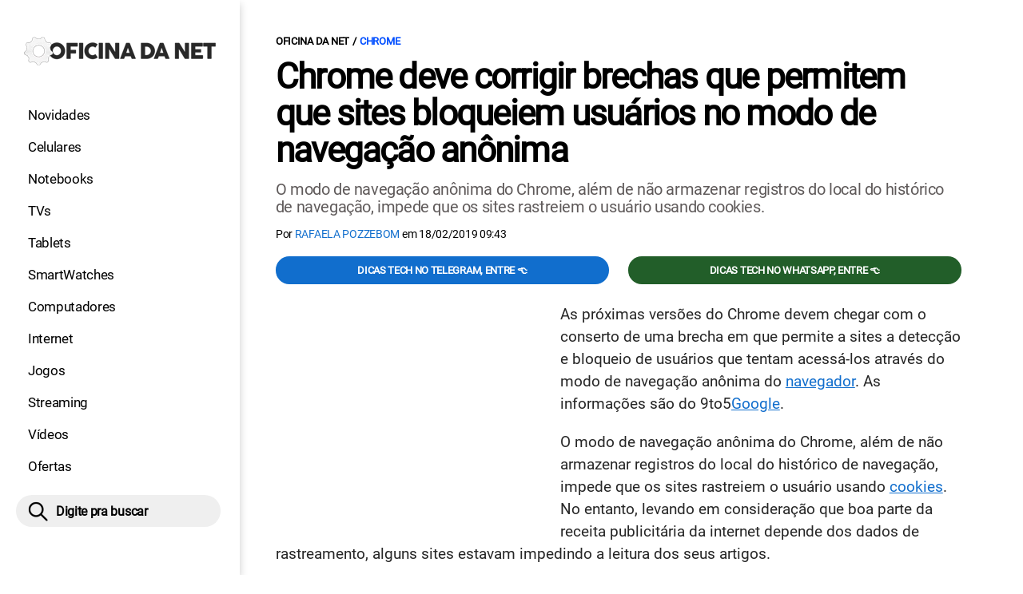

--- FILE ---
content_type: text/html; charset=UTF-8
request_url: https://www.oficinadanet.com.br/chrome/24903-chrome-deve-corrigir-brechas-que-permitem-que-sites-bloqueiem-usuarios-no-modo-de-navegacao-anonima
body_size: 8942
content:
<!DOCTYPE html>
<html lang="pt-BR">
    
        <head>
        <title>Chrome deve corrigir brechas que permitem que sites bloqueiem usuários no modo de navegação anônima</title>
        <meta charset="utf-8"><meta name="robots" content="index, follow, max-snippet:-1, max-image-preview:large, max-video-preview:-1" />
        <meta name="description" content="O modo de navegação anônima do Chrome, além de não armazenar registros do local do histórico de navegação, impede que os sites rastreiem o usuário usando cookies. " />
        <meta name="keywords" content="google,chrome,navegação anonima,atualização" />
        <meta name="viewport" content="width=device-width, initial-scale=1.0">
        <meta name="theme-color" content="#000">
        <meta property="fb:pages" content="276140207603" />
        <meta property="fb:app_id" content="209309632417494" />
        <link rel="manifest" href="https://www.oficinadanet.com.br/manifest.json">
        <link rel="alternate" type="application/rss+xml" title="Chrome deve corrigir brechas que permitem que sites bloqueiem usuários no modo de navegação anônima" href="https://www.oficinadanet.com.br/rss/geral" />
        <link rel="canonical" href="https://www.oficinadanet.com.br/chrome/24903-chrome-deve-corrigir-brechas-que-permitem-que-sites-bloqueiem-usuarios-no-modo-de-navegacao-anonima" />
        <link rel="icon" type="image/png" sizes="96x96" href="https://www.oficinadanet.com.br/template/imagem/logo/logo-96.png">
        <link rel="icon" type="image/png" sizes="48x48" href="https://www.oficinadanet.com.br/template/imagem/logo/logo-48.png">
        <link rel="icon" type="image/png" sizes="32x32" href="https://www.oficinadanet.com.br/template/imagem/logo/logo-32.png">
        <link rel="icon" type="image/png" sizes="16x16" href="https://www.oficinadanet.com.br/template/imagem/logo/logo-16.png"><meta property="og:image" content="https://www.oficinadanet.com.br/imagens/post/24903/chrome_750x469_5c6aaf6408b92.jpg" /><meta property="og:image:width" content="750" /><meta property="og:image:height" content="469" /><meta property="og:image:alt" content="Chrome deve corrigir brechas que permitem que sites bloqueiem usuários no modo de navegação anônima" /><link rel="preconnect" href="https://www.googletagmanager.com"><link rel="preconnect" href="https://fonts.gstatic.com"><link rel="preconnect" href="https://fonts.googleapis.com"><link rel="preconnect" href="https://tm.jsuol.com.br"><link rel="preconnect" href="https://securepubads.g.doubleclick.net"><link rel="preconnect" href="https://c.amazon-adsystem.com"><link rel="preconnect" href="https://ajax.googleapis.com"><link rel="preconnect" href="https://analytics.google.com"><link rel="preconnect" href="https://www.googleadservices.com"><link rel="preconnect" href="https://i.ytimg.com"><link rel="preload" href="https://www.oficinadanet.com.br/template/m3/font/roboto/KFOmCnqEu92Fr1Mu4mxK.woff2" as="font" type="font/woff2" crossorigin>
            <script>
                const applicationServerKey = 'BJX8Rw2npfApIhpWy-3hPGZvdvdHECD4FLbylmtWsMgyUDgsOeP8R5K5E0SxCWxQ21rYmG7basOHXlDande8OgY';                
            </script><link rel="stylesheet preload" as="style" href="https://www.oficinadanet.com.br/template/css/style.css?v=5.76.2.45" ><link rel="stylesheet preload" as="style" href="https://www.oficinadanet.com.br/template/css/menu-site.css?v=5.76.2.45" ><link rel="stylesheet preload" as="style" href="https://www.oficinadanet.com.br/template/css/grid.css?v=5.76.2.45" ><link rel="stylesheet preload" as="style" href="https://www.oficinadanet.com.br/template/css/lista.css?v=5.76.2.45" ><link rel="stylesheet preload" as="style" href="https://www.oficinadanet.com.br/template/css/post.css?v=5.76.2.45" ><link rel="stylesheet preload" as="style" href="https://www.oficinadanet.com.br/template/m3/css/pop-web-push.css?v=5.76.2.45" ><link rel="amphtml" href="https://www.oficinadanet.com.br/chrome/24903-chrome-deve-corrigir-brechas-que-permitem-que-sites-bloqueiem-usuarios-no-modo-de-navegacao-anonima.amp">
        <script>
            var tempoReload         = 1800;
            var currentUser         = null;
            var popUserDataText     = "Utilizamos cookies essenciais e tecnologias semelhantes de acordo com nossa <a href='https://www.oficinadanet.com.br/privacidade'>Política de Privacidade</a> e, ao continuar navegando, você concorda com estas condições.";
            var googletag           = googletag || {};
            
            googletag.cmd           = googletag.cmd || [];

            const siteName          = "Oficina da Net";
            const siteUrl           = "https://www.oficinadanet.com.br";
            const siteAuth          = "https://www.oficinadanet.com.br/auth";
            const siteApi           = "https://api.oficinadanet.com.br";
            const appId             = 4;
            const ajax_url          = "https://www.oficinadanet.com.br/ajax_oficina.php";
            const load_ico          = '<span class="load-ico"></span>';
            const searchPlaceholder = "Pesquise por notícias, reviews, smartphones";
            const searchPartnerPub  = "partner-pub-5305121862343092:6284145173";
        </script>
            <script>
                const m3Targeting = "chrome";
            </script>
            <!-- Google Tag Manager -->
            <script>
                document.addEventListener('DOMContentLoaded', function() {
                    setTimeout(function(){
                        (function(w,d,s,l,i){w[l]=w[l]||[];w[l].push({'gtm.start':
                        new Date().getTime(),event:'gtm.js'});var f=d.getElementsByTagName(s)[0],
                        j=d.createElement(s),dl=l!='dataLayer'?'&l='+l:'';j.async=true;
                        //j.src='https://www.googletagmanager.com/gtm.js?id='+i+dl;
                        j.setAttribute('data-src', 'https://www.googletagmanager.com/gtm.js?id='+i+dl);
                        f.parentNode.insertBefore(j,f);
                        })(window,document,'script','dataLayer','GTM-M3W2PSQ');
                    }, 0);
                });
            </script>
            <!-- End Google Tag Manager -->
            <script defer data-src="https://www.oficinadanet.com.br/template/m3/js/lazy/post.js?v=4.40.7.54"></script><script async data-src="https://www.oficinadanet.com.br/template/m3/js/lazy/webpush.js?v=4.40.7.54"></script><script async data-src="https://www.oficinadanet.com.br/template/m3/js/lazy/utils.js?v=4.40.7.54"></script><script async data-src="https://www.oficinadanet.com.br/template/m3/js/script.js?v=4.40.7.54"></script><script async data-src="https://www.oficinadanet.com.br/template/js/lazy/script.js?v=4.40.7.54"></script><script async data-src="https://tm.jsuol.com.br/modules/external/admanager/oficina_da_net_ads.js"></script>
            <script>
                (() => {
                    let loadEvents = totalScripts = totalScriptsCarregados = {};
                    let runSetAttrSrcScript = true;

                    function attrScriptCarregado(element, tipo = undefined) {
                        totalScriptsCarregados['full']++;
                        if (tipo != undefined) {
                            totalScriptsCarregados[tipo]++;
                            if (totalScripts[tipo] == totalScriptsCarregados[tipo]) {
                                window.dispatchEvent(loadEvents[tipo]);
                            }
                        }
                        if (totalScripts['full'] == totalScriptsCarregados['full']) {
                            window.dispatchEvent(loadEvents['full']);
                        }
                    }

                    function setAttrSrcScriptNormal(element) {
                        element.onload = () => {
                            attrScriptCarregado(element, 'async');
                        };
                        element.setAttribute('src', element.getAttribute('data-src'));
                    }

                    function setAttrSrcScriptDefer(element) {
                        return new Promise((resolve, reject) => {
                            element.onload = () => {
                                attrScriptCarregado(element);
                                resolve(element);
                            };
                            element.setAttribute('src', element.getAttribute('data-src'));
                        });
                    }

                    async function setAttrSrcScript() {
                        if (runSetAttrSrcScript == true) {

                            loadEvents = {
                                async: new Event('lazyLoadScript'),
                                full: new Event('lazyLoadScriptFull')
                            };
        
                            totalScripts = {
                                async: document.querySelectorAll('script[data-src]:not([defer])').length,
                                full: document.querySelectorAll('script[data-src]:not([defer])').length + document.querySelectorAll('script[data-src][defer]').length
                            };

                            totalScriptsCarregados = {
                                async: 0,
                                full: 0
                            };
                            
                            runSetAttrSrcScript = false;
                            let arrayScripts = document.querySelectorAll('script[data-src]:not([defer])');
                            for (let i = 0; i < arrayScripts.length; i++) {
                                setAttrSrcScriptNormal(arrayScripts[i]);
                            }
                            let arrayScriptsDefer = document.querySelectorAll('script[data-src][defer]');
                            for (let i = 0; i < arrayScriptsDefer.length; i++) {
                                let element = arrayScriptsDefer[i];
                                await setAttrSrcScriptDefer(element);
                            }
                        }
                    }

                    window.addEventListener('mousemove', setAttrSrcScript);
                    window.addEventListener('focus', setAttrSrcScript);
                    window.addEventListener('scroll', setAttrSrcScript);
                    window.addEventListener('touchstart', setAttrSrcScript);
                    window.addEventListener('touchmove', setAttrSrcScript);
                })();
            </script>
    <script type="text/javascript">
        (function () {
            window.universal_variable = window.universal_variable || {};
            window.universal_variable.dfp = window.universal_variable.dfp || {};
            window.uolads = window.uolads || [];
        })();
    </script>
    <script type="text/javascript" data-src="//tm.jsuol.com.br/uoltm.js?id=ve3wwj" async></script>
    
    <!-- Google tag (gtag.js) -->
    <script async src="https://www.googletagmanager.com/gtag/js?id=AW-17534174776">
    </script>
    <script>
      window.dataLayer = window.dataLayer || [];
      function gtag(){dataLayer.push(arguments);}
      gtag("js", new Date());

      gtag("config", "AW-17534174776");
    </script>
    
            <script type="application/ld+json">
                {"@context":"https://schema.org/","@graph":[{"@type":"Organization","@id":"https://www.oficinadanet.com.br#organization","name":"Oficina da Net","url":"https://www.oficinadanet.com.br","logo":{"@type":"ImageObject","@id":"https://www.oficinadanet.com.br#logo","url":"https://www.oficinadanet.com.br/template/imagem/logo/logo-256.png","width":256,"height":256,"caption":"Oficina da Net"},"image":{"@id":"https://www.oficinadanet.com.br#logo"},"sameAs":["https://www.facebook.com/oficinadanet","https://twitter.com/OficinadaNet","https://www.instagram.com/oficinadanetoficial","https://www.youtube.com/oficinadanet"]},{"@type":"WebSite","@id":"https://www.oficinadanet.com.br#website","name":"Oficina da Net","url":"https://www.oficinadanet.com.br","publisher":{"@id":"https://www.oficinadanet.com.br#organization"},"potentialAction":{"@type":"SearchAction","target":"https://www.oficinadanet.com.br/index.php?acao=busca&q={search_term_string}","query-input":"required name=search_term_string"}},{"@type":"ImageObject","@id":"https://www.oficinadanet.com.br/chrome/24903-chrome-deve-corrigir-brechas-que-permitem-que-sites-bloqueiem-usuarios-no-modo-de-navegacao-anonima#primaryimage","inLanguage":"pt-BR","url":"https://www.oficinadanet.com.br/imagens/post/24903/chrome_750x469_5c6aaf6408b92.jpg","contentUrl":"https://www.oficinadanet.com.br/imagens/post/24903/chrome_750x469_5c6aaf6408b92.jpg","width":750,"height":469},{"@type":"WebPage","@id":"https://www.oficinadanet.com.br/chrome/24903-chrome-deve-corrigir-brechas-que-permitem-que-sites-bloqueiem-usuarios-no-modo-de-navegacao-anonima#webpage","name":"Chrome deve corrigir brechas que permitem que sites bloqueiem usu\u00e1rios no modo de navega\u00e7\u00e3o an\u00f4nima","url":"https://www.oficinadanet.com.br/chrome/24903-chrome-deve-corrigir-brechas-que-permitem-que-sites-bloqueiem-usuarios-no-modo-de-navegacao-anonima","inLanguage":"pt-BR","isPartOf":{"@id":"https://www.oficinadanet.com.br#website"},"primaryImageOfPage":{"@id":"https://www.oficinadanet.com.br/chrome/24903-chrome-deve-corrigir-brechas-que-permitem-que-sites-bloqueiem-usuarios-no-modo-de-navegacao-anonima#primaryimage"}},{"@type":"BreadcrumbList","@id":"https://www.oficinadanet.com.br/chrome/24903-chrome-deve-corrigir-brechas-que-permitem-que-sites-bloqueiem-usuarios-no-modo-de-navegacao-anonima#breadcrumb","itemListElement":[[{"@type":"ListItem","position":0,"item":{"@type":"WebPage","@id":"https://www.oficinadanet.com.br","url":"https://www.oficinadanet.com.br","name":"Oficina da Net"}},{"@type":"ListItem","position":1,"item":{"@type":"WebPage","@id":"https://www.oficinadanet.com.br/chrome","url":"https://www.oficinadanet.com.br/chrome","name":"Chrome"}}]]},{"@type":"NewsArticle","@id":"https://www.oficinadanet.com.br/chrome/24903-chrome-deve-corrigir-brechas-que-permitem-que-sites-bloqueiem-usuarios-no-modo-de-navegacao-anonima#article","articleSection":"Chrome","isPartOf":{"@id":"https://www.oficinadanet.com.br/chrome/24903-chrome-deve-corrigir-brechas-que-permitem-que-sites-bloqueiem-usuarios-no-modo-de-navegacao-anonima#webpage"},"mainEntityOfPage":"https://www.oficinadanet.com.br/chrome/24903-chrome-deve-corrigir-brechas-que-permitem-que-sites-bloqueiem-usuarios-no-modo-de-navegacao-anonima#webpage","publisher":{"@id":"https://www.oficinadanet.com.br#organization"},"headline":"Chrome deve corrigir brechas que permitem que sites bloqueiem usu\u00e1rios no modo de navega\u00e7\u00e3o an\u00f4nima","image":{"@type":"ImageObject","url":"https://www.oficinadanet.com.br/imagens/post/24903/chrome_750x469_5c6aaf6408b92.jpg","width":750,"height":469},"datePublished":"2019-02-18T09:43:00-03:00","dateModified":"2019-02-18T09:43:00-03:00","alternativeHeadline":"Chrome deve corrigir brechas que permitem que sites bloqueiem usu\u00e1rios no modo de navega\u00e7\u00e3o an\u00f4nima","thumbnailUrl":"https://www.oficinadanet.com.br/imagens/post/24903/chrome_750x469_5c6aaf6408b92.jpg","author":{"@type":"Person","@id":"https://www.oficinadanet.com.br/sobre/rafaela-pozzebom#author","name":"Rafaela Pozzebom","description":"Escreveu no Oficina da Net entre 2011 - 2019. Graduada em Letras pela UFSM e especialista em Tecnologias da Informa\u00e7\u00e3o e da Comunica\u00e7\u00e3o aplicadas \u00e0 educa\u00e7\u00e3o","url":"https://www.oficinadanet.com.br/sobre/rafaela-pozzebom","sameAs":["https://www.facebook.com/rafaela.pozzebon"],"image":{"@type":"ImageObject","@id":"https://www.oficinadanet.com.br#personlogo","url":"https://www.oficinadanet.com.br/imagens/adm_usuario/259/rafaela_ne.jpg","caption":"Rafaela Pozzebom"}},"description":"O modo de navega\u00e7\u00e3o an\u00f4nima do Chrome, al\u00e9m de n\u00e3o armazenar registros do local do hist\u00f3rico de navega\u00e7\u00e3o, impede que os sites rastreiem o usu\u00e1rio usando cookies. ","commentCount":0,"keywords":"google,chrome,navega\u00e7\u00e3o anonima,atualiza\u00e7\u00e3o","isAccessibleForFree":true}]}
             </script>
        <meta property="og:type" content="article" />
        <meta property="og:site_name" content="Oficina da Net" />
        <meta property="og:title" content="Chrome deve corrigir brechas que permitem que sites bloqueiem usuários no modo de navegação anônima" />
        <meta property="og:description" content="O modo de navegação anônima do Chrome, além de não armazenar registros do local do histórico de navegação, impede que os sites rastreiem o usuário usando cookies. " />
        <meta property="og:url" content="https://www.oficinadanet.com.br/chrome/24903-chrome-deve-corrigir-brechas-que-permitem-que-sites-bloqueiem-usuarios-no-modo-de-navegacao-anonima" />
        <meta property="article:publisher" content="https://www.facebook.com/oficinadanet" />
        <meta property="article:tag" content="google,chrome,navegação anonima,atualização">
        <meta name="twitter:card" content="summary_large_image" />
        <meta name="twitter:title" content="Chrome deve corrigir brechas que permitem que sites bloqueiem usuários no modo de navegação anônima" />
        <meta name="twitter:image" content="https://www.oficinadanet.com.br/imagens/post/24903/chrome_750x469_5c6aaf6408b92.jpg" />
        <meta name="twitter:site" content="@oficinadanet" />
        <meta name="twitter:description" content="O modo de navegação anônima do Chrome, além de não armazenar registros do local do histórico de navegação, impede que os sites rastreiem o usuário usando cookies. " />

        <link rel="image_src" href="https://www.oficinadanet.com.br/imagens/post/24903/chrome_750x469_5c6aaf6408b92.jpg" />
        </head>
        <body data-hash="68bd8c822e01409306aa226657e9c8bb" >
            <main id="main" class="center-content" tabindex="0" aria-label="Conteúdo principal">
<header id="header">
    <div class="container p-lg-0">
        <div class="row">
            <div class="col-8 p-0 p-lg-3 col-lg-12 order-2 order-lg-1">
        <div class="logo logo" >
            <a href="https://www.oficinadanet.com.br" ><img loading="lazy" srcset="https://www.oficinadanet.com.br/template/imagem/logo/logo.png 1x, https://www.oficinadanet.com.br/template/imagem/logo/logo-2x.png 2x" width="240" height="45"  class="img " src="https://www.oficinadanet.com.br/template/imagem/logo/logo.png" alt="Oficina da Net" title="Oficina da Net" />
            </a>
        </div>
            </div>
            <div class="col-2 col-lg-12 order-1 order-lg-2">
                <label for="696374a52fa4a" class="d-block" aria-label="Menu">
                    <img aria-label="Menu" class="toggle-active header-nav" src="https://www.oficinadanet.com.br/template/imagem/ico/menu-sm.png" srcset="https://www.oficinadanet.com.br/template/imagem/ico/menu-sm.png 1x, https://www.oficinadanet.com.br/template/imagem/ico/menu-sm-2x.png 2x" loading="lazy" alt="Menu" />
                </label>
                <input class="menu-is-visible d-none" type="checkbox" id="696374a52fa4a" >
                <div class="menu-wrapper header-nav" id="sidebar-header-nav" >
                    <label for="696374a52fa4a" class="close-menu-css" aria-label="Fechar menu">
                        <img width="25" height="25" aria-label="Fechar menu" class="close toggle-active" src="https://www.oficinadanet.com.br/template/imagem/ico/close-sm.png" srcset="https://www.oficinadanet.com.br/template/imagem/ico/close-sm.png 1x, https://www.oficinadanet.com.br/template/imagem/ico/close-sm-2x.png 2x" loading="lazy" alt="Fechar menu" />
                    </label>
                    <ul class="header-nav main-nav" ><li><a class="nav-item tg-menu" href="/novidades" >Novidades</a></li><li><a class="nav-item tg-menu" href="/smartphones" >Celulares</a></li><li><a class="nav-item tg-menu" href="/notebooks" >Notebooks</a></li><li><a class="nav-item tg-menu" href="/smarttvs" >TVs</a></li><li><a class="nav-item tg-menu" href="/tablets" >Tablets</a></li><li><a class="nav-item tg-menu" href="/smartwatches" >SmartWatches</a></li><li><a class="nav-item tg-menu" href="/computadores" >Computadores</a></li><li><a class="nav-item tg-menu" href="/internet" >Internet</a></li><li><a class="nav-item tg-menu" href="/games" >Jogos</a></li><li><a class="nav-item tg-menu" href="/entretenimento" >Streaming</a></li><li><a class="nav-item tg-menu" href="https://www.oficinadanet.com.br/go/youtube" >Vídeos</a></li><li><a class="nav-item tg-menu" href="/ofertas" >Ofertas</a></li></ul>
                </div>
            </div>
            <div class="col-2 col-lg-12 pe-lg-3 order-3 header-busca">
                <div class="d-block mt-lg-3 mb-lg-4 position-relative">
                    <span id="busca-form-desktop" class="header-search lupa-sm d-none d-lg-block"></span>
                    <label class="d-block d-lg-none" for="696378fb6c48c" >
                        <img width="25" height="25" class="busca-button toggle-active header-search d-block" src="https://www.oficinadanet.com.br/template/imagem/ico/lupa-sm.png" srcset="https://www.oficinadanet.com.br/template/imagem/ico/lupa-sm.png 1x, https://www.oficinadanet.com.br/template/imagem/ico/lupa-sm-2x.png 2x" loading="lazy" alt="Busca" />
                    </label>
                    <input class="busca-is-visible d-none" id="696378fb6c48c" type="checkbox" >
                    <div id="busca-form" class="busca"><div class="gcse-searchbox-only" data-resultsUrl="https://www.oficinadanet.com.br/index.php?acao=busca" ></div></div>
                    <label class="busca-overlay" for="696378fb6c48c" ></label>
                </div>
            </div>
        </div>
    </div>
</header><div class="wrap-dw-slot-ad "><div class="dw-slot-ad" id="gpt_unit_/6524261/ON-INTERSTITIAL_0"></div></div>
<article>
    <section class="container container-center container-post padding-main">
        <div class="row">
            <div class="col-12">
        <ul class="breadcrumb"><li><a href="https://www.oficinadanet.com.br">Oficina da Net</a></li><li><a href="https://www.oficinadanet.com.br/chrome">Chrome</a></li>
        </ul>
                <div class="post-details">
                    <h1 class="title"><a class="title" rel="bookmark" title="Chrome deve corrigir brechas que permitem que sites bloqueiem usuários no modo de navegação anônima" href="https://www.oficinadanet.com.br/chrome/24903-chrome-deve-corrigir-brechas-que-permitem-que-sites-bloqueiem-usuarios-no-modo-de-navegacao-anonima">Chrome deve corrigir brechas que permitem que sites bloqueiem usuários no modo de navegação anônima</a></h1>
                    <p class="description">O modo de navegação anônima do Chrome, além de não armazenar registros do local do histórico de navegação, impede que os sites rastreiem o usuário usando cookies. </p>
                    <div class="post-info">
                        <div class="text">
                            <div class="info autor">Por <a href="https://www.oficinadanet.com.br/sobre/rafaela-pozzebom" title="Posts de Rafaela Pozzebom" rel="author" >Rafaela Pozzebom</a> em <time datetime="2019-02-18 09:43:00">18/02/2019 09:43</time></div>
                        </div>
                    </div>
                </div>
            </div>
            <div class="col-xxl-8 pe-xxl-5 order-1">
                <div class="row no-gutters">
                    <div class="col-12 post-capa">
                    </div>
                        <div class="col-12 mb-2 bg-social">
                <div class="row text-center btn-social bg-social" >
                    <div class="col-md-6 mb-3" ><a target="_blank" rel="nofollow noreferrer noopener" class="d-block button button-primary telegram" href="https://t.me/oficinadanet" >Dicas TECH no Telegram, entre 👈</a></div><div class="col-md-6 mb-3" ><a target="_blank" rel="nofollow noreferrer noopener" class="d-block button button-primary whatsapp" href="https://www.oficinadanet.com.br/go/whatsapp" >Dicas TECH no WhatsApp, entre 👈</a></div>
                </div>
                        </div>
                    <div id="post-texto" class="col-12 post-texto">
        <div class="post-content">
            
            <div class="content p402_premium">
                <div class="wrap-dw-slot-ad banner-336x280"><div class="dw-slot-ad" id="div-gpt-ad-1581956779814-0"></div></div><p>As próximas versões do Chrome devem chegar com o conserto de uma brecha em que permite a sites a detecção e bloqueio de usuários que tentam acessá-los através do modo de navegação anônima do <a class="lib tg-lib" href="https://www.oficinadanet.com.br/internet/35255-melhores-navegadores-para-utilizar-no-pc-em-2021">navegador</a>. As informações são do 9to5<a class="lib tg-lib" href="https://www.oficinadanet.com.br/google">Google</a>.</p>
<p>O modo de navegação anônima do Chrome, além de não armazenar registros do local do histórico de navegação, impede que os sites rastreiem o usuário usando <a class="lib tg-lib" href="https://www.oficinadanet.com.br/internet/24811-o-que-sao-os-cookies-do-navegador">cookies</a>. No entanto, levando em consideração que boa parte da receita publicitária da internet depende dos dados de rastreamento, alguns sites estavam impedindo a leitura dos seus artigos.</p>

            <figure class="img_editor img-center" >
                    <picture>
                        <source media="(min-width: 769px)" srcset="https://www.oficinadanet.com.br/media/post/24903/750/chrome_750x469_5c6aaf6408b92.jpg, https://www.oficinadanet.com.br/imagens/post/24903/chrome_750x469_5c6aaf6408b92.jpg 2x" >
                        <source media="(min-width: 481px)" srcset="https://www.oficinadanet.com.br/media/post/24903/738/chrome_750x469_5c6aaf6408b92.jpg" >
                        <source media="(min-width: 413px)" srcset="https://www.oficinadanet.com.br/media/post/24903/345/chrome_750x469_5c6aaf6408b92.jpg, https://www.oficinadanet.com.br/media/post/24903/746/chrome_750x469_5c6aaf6408b92.jpg 2x">
                        <source media="(min-width: 361px)" srcset="https://www.oficinadanet.com.br/media/post/24903/345/chrome_750x469_5c6aaf6408b92.jpg, https://www.oficinadanet.com.br/media/post/24903/690/chrome_750x469_5c6aaf6408b92.jpg 2x">
                        <img loading="lazy" width="330" height="206" src="https://www.oficinadanet.com.br/media/post/24903/330/chrome_750x469_5c6aaf6408b92.jpg" srcset="https://www.oficinadanet.com.br/media/post/24903/660/chrome_750x469_5c6aaf6408b92.jpg 2x" alt="Chrome deve corrigir brechas que permitem que sites bloqueiem usuários no modo de navegação anônima." title="Chrome deve corrigir brechas que permitem que sites bloqueiem usuários no modo de navegação anônima." >
                    </picture><figcaption>Chrome deve corrigir brechas que permitem que sites bloqueiem usuários no modo de navegação anônima.</figcaption>
            </figure>
<p>Grande parte dos sites acaba fazendo isso usando a API "FileSystem", que é desativada durante o modo de navegação anônima, já que permite que arquivos permanentes sejam criados. Porém, o 9to5Google detectou que o navegador logo leva os sites a acreditar que a sua API FileSystem está sempre operacional.</p>
<p>Assim que os sites solicitarem o uso da API quando o navegador estiver no modo de navegação anônima, o Google Chrome não irá retornar ao erro. Ao contrário, ele irá criar um sistema de arquivos virtual na <a class="lib tg-lib" href="https://www.oficinadanet.com.br/onresponde/65111-o-que-e-memoria-ram-celular">RAM</a>, que irá ser excluído no final da sessão anônima, para que nenhum registro permanente seja criado.<div class="wrap-dw-slot-ad banner-video-area m-auto"><div class="dw-slot-ad" id="banner-video-area"></div></div></p>
<p>A correção deve chegar como um recurso opcional com o Chrome 74, acessível através do menu "chrome://flags" dos recursos experimentais.                                                     </p>
<div class="wifl m-b-10 materia_fontes">
<p>Fonte: <a href="https://www.theverge.com/2019/2/18/18229124/chrome-incognito-mode-site-blocking-76" class="tg-link-manual"     rel="nofollow  noopener"target="_blank">The Verge</a> <a href="https://9to5google.com/2019/02/15/google-chrome-detect-incognito/" class="tg-link-manual"     rel="nofollow  noopener"target="_blank">9to5Google</a></p>
</div></p>            
            </div>
        </div>
            <div class="post-tags">
                <ul class="nav-tag my-3"><li><a class="tg-nav-bar simple" href="https://www.oficinadanet.com.br/google" >Google</a></li><li><a class="tg-nav-bar simple" href="https://www.oficinadanet.com.br/chrome" >Chrome</a></li>
                </ul>
            </div>
                <div class="row text-center btn-social bg-social" >
                    <div class="col-md-6 mb-3" ><a target="_blank" rel="nofollow noreferrer noopener" class="d-block button button-primary telegram" href="https://t.me/oficinadanet" >Dicas TECH no Telegram, entre 👈</a></div><div class="col-md-6 mb-3" ><a target="_blank" rel="nofollow noreferrer noopener" class="d-block button button-primary whatsapp" href="https://www.oficinadanet.com.br/go/whatsapp" >Dicas TECH no WhatsApp, entre 👈</a></div>
                </div>
                    </div>
                </div>
            </div>
            <aside class="col-xxl-4 pe-xxl-5 mt-3 mt-xxl-0 order-3 order-xxl-2 post-sidebar">
    <div class="call-block mb-4 bg-social" style="text-align:center; padding:20px; border-radius:1px; background:#f9fafc;">
        <p style="font-size:18px;">
            🟢 Entre no <b>Oficina da Net no WhatsApp</b> e receba 
            as melhores ofertas, lançamentos e notícias de smartphones e tecnologia!
        </p>

        <a target="_blank" 
            href="https://www.oficinadanet.com.br/go/whatsapp" 
            class="button button-secondary" 
            style="display:inline-block; margin-top:16px; font-weight:bold; padding:14px 28px; border-radius:50px; text-decoration:none; font-size:16px; box-shadow:0 3px 8px rgba(0,0,0,0.1); transition:all 0.2s;">
            👉 Entrar no WhatsApp 👈
        </a>
    </div>
    <div class="banner-side-out"><div class="wrap-dw-slot-ad banner-300x600 sticky"><div class="dw-slot-ad" id="div-gpt-ad-1581959153599-0"></div></div></div>
            </aside>
            <div class="col-xxl-8 pe-xxl-5 order-2 order-xxl-3"><div class="section-title my-4"><span>Relacionados</span></div>
                <div class="row relacionados lst-main " >
                        <div class="list-item min col-md-6 col-lg-12 col-xl-6 col-xxl-12 mb-4" ><a class="image round-min" href="https://www.oficinadanet.com.br/chrome/24843-google-chrome-ira-permitir-o-controle-de-musicas-e-videos-com-funcao-multimidia-de-teclados" ><img loading="lazy" srcset="https://www.oficinadanet.com.br/media/post/24843/142/chrome_750x469_5c616672549e5.jpg 142w, https://www.oficinadanet.com.br/media/post/24843/284/chrome_750x469_5c616672549e5.jpg 2x, https://www.oficinadanet.com.br/media/post/24843/230/chrome_750x469_5c616672549e5.jpg 230w"sizes="(min-width: 992px) 230px, (min-width: 768px) 142px, (min-width: 576px) 142px,  142px" width="142" height="80"  class="img round-min" src="https://www.oficinadanet.com.br/media/post/24843/142/chrome_750x469_5c616672549e5.jpg" alt="Google Chrome irá permitir o controle de músicas e vídeos com função multimídia de teclados" title="Google Chrome irá permitir o controle de músicas e vídeos com função multimídia de teclados" /></a><div class="info d-block" ><span class="categoria cartola" ><a href="https://www.oficinadanet.com.br/chrome">Chrome</a></span><h2 ><a class="title tg-rel-bottom" href="https://www.oficinadanet.com.br/chrome/24843-google-chrome-ira-permitir-o-controle-de-musicas-e-videos-com-funcao-multimidia-de-teclados" >Google Chrome irá permitir o controle de músicas e vídeos com função multimídia de teclados</a></h2><p class="description d-none" >Com a atualização, o Google Chrome passa a ser o primeiro navegador a permitir que os usuários tenham autonomia em relação aos controles de mídia.              </p></div>
                        </div>
                        <div class="list-item min col-md-6 col-lg-12 col-xl-6 col-xxl-12 mb-4" ><a class="image round-min" href="https://www.oficinadanet.com.br/chrome/24379-7-dicas-simples-para-acelerar-o-google-chrome-no-pc" ><img loading="lazy" srcset="https://www.oficinadanet.com.br/media/post/24379/142/chromespeedo.jpg 142w, https://www.oficinadanet.com.br/media/post/24379/284/chromespeedo.jpg 2x, https://www.oficinadanet.com.br/media/post/24379/230/chromespeedo.jpg 230w"sizes="(min-width: 992px) 230px, (min-width: 768px) 142px, (min-width: 576px) 142px,  142px" width="142" height="80"  class="img round-min" src="https://www.oficinadanet.com.br/media/post/24379/142/chromespeedo.jpg" alt="7 dicas simples para acelerar o Google Chrome no PC" title="7 dicas simples para acelerar o Google Chrome no PC" /></a><div class="info d-block" ><span class="categoria cartola" ><a href="https://www.oficinadanet.com.br/chrome">Chrome</a></span><h2 ><a class="title tg-rel-bottom" href="https://www.oficinadanet.com.br/chrome/24379-7-dicas-simples-para-acelerar-o-google-chrome-no-pc" >7 dicas simples para acelerar o Google Chrome no PC</a></h2><p class="description d-none" >Se o seu navegador Chrome se tornou lento, essas dicas simples podem ajudar a melhorar as coisas.</p></div>
                        </div>
                        <div class="list-item min col-md-6 col-lg-12 col-xl-6 col-xxl-12 mb-4" ><a class="image round-min" href="https://www.oficinadanet.com.br/chrome/24012-chrome-70-chega-com-suporte-de-imagem-para-windows-e-mac" ><img loading="lazy" srcset="https://www.oficinadanet.com.br/media/post/24012/142/chrome70_00_750x469_5bc9eb14e6429.jpg 142w, https://www.oficinadanet.com.br/media/post/24012/284/chrome70_00_750x469_5bc9eb14e6429.jpg 2x, https://www.oficinadanet.com.br/media/post/24012/230/chrome70_00_750x469_5bc9eb14e6429.jpg 230w"sizes="(min-width: 992px) 230px, (min-width: 768px) 142px, (min-width: 576px) 142px,  142px" width="142" height="80"  class="img round-min" src="https://www.oficinadanet.com.br/media/post/24012/142/chrome70_00_750x469_5bc9eb14e6429.jpg" alt="Chrome 70 chega com suporte de imagem para Windows e Mac" title="Chrome 70 chega com suporte de imagem para Windows e Mac" /></a><div class="info d-block" ><span class="categoria cartola" ><a href="https://www.oficinadanet.com.br/chrome">Chrome</a></span><h2 ><a class="title tg-rel-bottom" href="https://www.oficinadanet.com.br/chrome/24012-chrome-70-chega-com-suporte-de-imagem-para-windows-e-mac" >Chrome 70 chega com suporte de imagem para Windows e Mac</a></h2><p class="description d-none" >Para testar a funcionalidade, uma dica é ir ao YouTube, clicar duas vezes com o botão direito do mouse em qualquer vídeo e clicar em “Picture in Picture” no menu de contexto. </p></div>
                        </div>
                </div>
            </div>
        </div>
    </section>
</article>
    <div class="container container-center padding-main">
            <div class="row">
                <div class="col-12 my-2 px-2">
                    <b>Assuntos em alta:</b>
                    <ul class="nav-tag my-3"><li><a class="tg-nav-bar simple" href="/oneui8">One Ui 8</a></li><li><a class="tg-nav-bar simple" href="/apple">Apple</a></li><li><a class="tg-nav-bar simple" href="/google">Google</a></li><li><a class="tg-nav-bar simple" href="/motorola">Motorola</a></li><li><a class="tg-nav-bar simple" href="/samsung">Samsung</a></li><li><a class="tg-nav-bar simple" href="/xiaomi">Xiaomi</a></li><li><a class="tg-nav-bar simple" href="/entretenimento/59175-filmes-confirmados-2025">Filmes 2025</a></li><li><a class="tg-nav-bar simple" href="https://www.oficinadanet.com.br/android16">Android 16</a></li>        
                    </ul>
                </div>
            </div>
        <div class="col-12 my-2"><div class=" mb-xl-5">
                <div class="row destaques_geral lst-default " >
                        <div class="list-item min col-11 col-md-6 col-xl-3 mb-4 ps-md-3" ><a class="image round-min" href="https://www.oficinadanet.com.br/netflix/23416-as-40-melhores-series-para-assistir-na-netflix-em-2018" ><img loading="lazy" srcset="https://www.oficinadanet.com.br/media/post/23416/142/30-melhores-series-para-assistir-na-netflix-em-janeiro-de-2026-1.jpg 142w, https://www.oficinadanet.com.br/media/post/23416/284/30-melhores-series-para-assistir-na-netflix-em-janeiro-de-2026-1.jpg 2x, https://www.oficinadanet.com.br/media/post/23416/329/30-melhores-series-para-assistir-na-netflix-em-janeiro-de-2026-1.jpg 329w, https://www.oficinadanet.com.br/media/post/23416/267/30-melhores-series-para-assistir-na-netflix-em-janeiro-de-2026-1.jpg 267w"sizes="(min-width: 1200px) 267px, (min-width: 992px) 329px, (min-width: 768px) 142px, (min-width: 576px) 142px,  142px" width="142" height="80"  class="img round-min" src="https://www.oficinadanet.com.br/media/post/23416/142/30-melhores-series-para-assistir-na-netflix-em-janeiro-de-2026-1.jpg" alt="30 melhores séries para assistir na Netflix em janeiro de 2026" title="30 melhores séries para assistir na Netflix em janeiro de 2026" /></a><div class="info d-block" ><span class="categoria cartola" ><a href="https://www.oficinadanet.com.br/netflix">NETFLIX</a></span><h2 ><a class="title title-min" href="https://www.oficinadanet.com.br/netflix/23416-as-40-melhores-series-para-assistir-na-netflix-em-2018" >30 melhores séries para assistir na Netflix em janeiro de 2026</a></h2></div>
                        </div>
                        <div class="list-item min col-11 col-md-6 col-xl-3 mb-4 ps-md-3" ><a class="image round-min" href="https://www.oficinadanet.com.br/post/19181-10-perfis-mais-seguidos-no-instagram-no-brasil" ><img loading="lazy" srcset="https://www.oficinadanet.com.br/media/post/19181/142/10-brasileiros-mais-seguidos-do-instagram-em-novembro-de-2025.jpg 142w, https://www.oficinadanet.com.br/media/post/19181/284/10-brasileiros-mais-seguidos-do-instagram-em-novembro-de-2025.jpg 2x, https://www.oficinadanet.com.br/media/post/19181/329/10-brasileiros-mais-seguidos-do-instagram-em-novembro-de-2025.jpg 329w, https://www.oficinadanet.com.br/media/post/19181/267/10-brasileiros-mais-seguidos-do-instagram-em-novembro-de-2025.jpg 267w"sizes="(min-width: 1200px) 267px, (min-width: 992px) 329px, (min-width: 768px) 142px, (min-width: 576px) 142px,  142px" width="142" height="80"  class="img round-min" src="https://www.oficinadanet.com.br/media/post/19181/142/10-brasileiros-mais-seguidos-do-instagram-em-novembro-de-2025.jpg" alt="10 brasileiros mais seguidos do Instagram em janeiro de 2026" title="10 brasileiros mais seguidos do Instagram em janeiro de 2026" /></a><div class="info d-block" ><span class="categoria cartola" ><a href="https://www.oficinadanet.com.br/redes-sociais">Redes sociais</a></span><h2 ><a class="title title-min" href="https://www.oficinadanet.com.br/post/19181-10-perfis-mais-seguidos-no-instagram-no-brasil" >10 brasileiros mais seguidos do Instagram em janeiro de 2026</a></h2></div>
                        </div>
                        <div class="list-item min col-11 col-md-6 col-xl-3 mb-4 ps-md-3" ><a class="image round-min" href="https://www.oficinadanet.com.br/smartwatches/66535-monitores-que-valem-a-pena" ><img loading="lazy" srcset="https://www.oficinadanet.com.br/media/post/66535/142/5-monitores-que-valem-cada-centavo-em-dezembro-de-2025.jpg 142w, https://www.oficinadanet.com.br/media/post/66535/284/5-monitores-que-valem-cada-centavo-em-dezembro-de-2025.jpg 2x, https://www.oficinadanet.com.br/media/post/66535/329/5-monitores-que-valem-cada-centavo-em-dezembro-de-2025.jpg 329w, https://www.oficinadanet.com.br/media/post/66535/267/5-monitores-que-valem-cada-centavo-em-dezembro-de-2025.jpg 267w"sizes="(min-width: 1200px) 267px, (min-width: 992px) 329px, (min-width: 768px) 142px, (min-width: 576px) 142px,  142px" width="142" height="80"  class="img round-min" src="https://www.oficinadanet.com.br/media/post/66535/142/5-monitores-que-valem-cada-centavo-em-dezembro-de-2025.jpg" alt="5 monitores que estão valendo a pena neste ínicio de ano" title="5 monitores que estão valendo a pena neste ínicio de ano" /></a><div class="info d-block" ><span class="chamada cartola" ><span>PRA JOGOS E TRABALHO</span></span><h2 ><a class="title title-min" href="https://www.oficinadanet.com.br/smartwatches/66535-monitores-que-valem-a-pena" >5 monitores que estão valendo a pena neste ínicio de ano</a></h2></div>
                        </div>
                        <div class="list-item min col-11 col-md-6 col-xl-3 mb-4 ps-md-3" ><a class="image round-min" href="https://www.oficinadanet.com.br/headphones/66487-melhores-fones-de-ouvido-bluetooth" ><img loading="lazy" srcset="https://www.oficinadanet.com.br/media/post/66487/142/melhores-fones-bluetooth-que-valem-cada-centavo.jpg 142w, https://www.oficinadanet.com.br/media/post/66487/284/melhores-fones-bluetooth-que-valem-cada-centavo.jpg 2x, https://www.oficinadanet.com.br/media/post/66487/329/melhores-fones-bluetooth-que-valem-cada-centavo.jpg 329w, https://www.oficinadanet.com.br/media/post/66487/267/melhores-fones-bluetooth-que-valem-cada-centavo.jpg 267w"sizes="(min-width: 1200px) 267px, (min-width: 992px) 329px, (min-width: 768px) 142px, (min-width: 576px) 142px,  142px" width="142" height="80"  class="img round-min" src="https://www.oficinadanet.com.br/media/post/66487/142/melhores-fones-bluetooth-que-valem-cada-centavo.jpg" alt="7 melhores fones de ouvido Bluetooth em janeiro de 2026" title="7 melhores fones de ouvido Bluetooth em janeiro de 2026" /></a><div class="info d-block" ><span class="categoria cartola" ><a href="https://www.oficinadanet.com.br/headphones">Fones de Ouvido</a></span><h2 ><a class="title title-min" href="https://www.oficinadanet.com.br/headphones/66487-melhores-fones-de-ouvido-bluetooth" >7 melhores fones de ouvido Bluetooth em janeiro de 2026</a></h2></div>
                        </div>
                </div></div>
        </div>
    </div>
<footer class="footer py-4" id="footer">
    <div class="container container-center">
        <div class="row justify-content-center">
            <div class="col-12 col-md-3 order-1 align-self-center">
        <div class="logo logo_footer" >
            <a href="https://www.oficinadanet.com.br" ><img loading="lazy" srcset="https://www.oficinadanet.com.br/template/imagem/logo/logo-big.png 1x, https://www.oficinadanet.com.br/template/imagem/logo/logo-big-2x.png 2x" width="160" height="160"  class="img " src="https://www.oficinadanet.com.br/template/imagem/logo/logo-big.png" alt="Oficina da Net" title="Oficina da Net" />
            </a>
        </div>
            </div>
            <div class="col-md-6 order-3 order-md-2 align-self-center">
                <div class="social-out mx-auto">    
                    <a title="Siga no X" class="icone icone-sm" href="https://x.com/OficinadaNet"  target="_blank" rel="nofollow noreferrer noopener" >
                        <img src="https://www.oficinadanet.com.br/template/m3/ico/x-sm.png" srcset="https://www.oficinadanet.com.br/template/m3/ico/x-sm.png 1x, https://www.oficinadanet.com.br/template/m3/ico/x-sm-2x.png 2x" loading="lazy" alt="Siga no X" />
                    </a>
                    <a title="Siga no Instagram" class="icone icone-sm" href="https://www.instagram.com/oficinadanetoficial"  target="_blank" rel="nofollow noreferrer noopener" >
                        <img src="https://www.oficinadanet.com.br/template/m3/ico/instagram-sm.png" srcset="https://www.oficinadanet.com.br/template/m3/ico/instagram-sm.png 1x, https://www.oficinadanet.com.br/template/m3/ico/instagram-sm-2x.png 2x" loading="lazy" alt="Siga no Instagram" />
                    </a>
                    <a title="Siga no Youtube" class="icone icone-sm" href="https://www.youtube.com/oficinadanet?sub_confirmation=1"  target="_blank" rel="nofollow noreferrer noopener" >
                        <img src="https://www.oficinadanet.com.br/template/m3/ico/youtube-sm.png" srcset="https://www.oficinadanet.com.br/template/m3/ico/youtube-sm.png 1x, https://www.oficinadanet.com.br/template/m3/ico/youtube-sm-2x.png 2x" loading="lazy" alt="Siga no Youtube" />
                    </a>
                    <a title="Siga no Google News" class="icone icone-sm" href="https://news.google.com/publications/CAAqBwgKMKj3-AowzZngAg?hl=pt-BR&gl=BR&ceid=BR%3Apt-419"  target="_blank" rel="nofollow noreferrer noopener" >
                        <img src="https://www.oficinadanet.com.br/template/m3/ico/google-sm.png" srcset="https://www.oficinadanet.com.br/template/m3/ico/google-sm.png 1x, https://www.oficinadanet.com.br/template/m3/ico/google-sm-2x.png 2x" loading="lazy" alt="Siga no Google News" />
                    </a>
                    <a title="Siga no TikTok" class="icone icone-sm" href="https://www.tiktok.com/@oficinadanetoficial"  target="_blank" rel="nofollow noreferrer noopener" >
                        <img src="https://www.oficinadanet.com.br/template/m3/ico/tiktok-sm.png" srcset="https://www.oficinadanet.com.br/template/m3/ico/tiktok-sm.png 1x, https://www.oficinadanet.com.br/template/m3/ico/tiktok-sm-2x.png 2x" loading="lazy" alt="Siga no TikTok" />
                    </a>
                </div>
            <div class="box-m3">
                <a  target="_blank" rel="nofollow noreferrer noopener"  href="https://www.m3midia.com.br" class="grupo" ><img loading="lazy" srcset="https://www.oficinadanet.com.br/template/m3/logo/m3midia-dark.png 1x, https://www.oficinadanet.com.br/template/m3/logo/m3midia-dark-2x.png 2x" width="134" height="76"  class="img " src="https://www.oficinadanet.com.br/template/m3/logo/m3midia-dark.png" alt="M3 Mídia" title="M3 Mídia" />
                </a>
                <p>Oficina da Net &copy; 2005 - 2026 - Um site do grupo</p>
            </div>
            </div>
            <div class="col-12 col-md-3 order-2 order-md-3 mt-3 mt-md-0 align-self-center"><ul class="footer-nav main-nav" ><li><a class="nav-item " href="/anuncie" >Anuncie</a></li><li><a class="nav-item " href="/sobre" >Sobre</a></li><li><a class="nav-item " href="/contato" >Contato</a></li><li><a class="nav-item " href="/privacidade" >Política de privacidade</a></li></ul>
            </div>  
        </div>
    </div>
</footer><div class="wrap-dw-slot-ad banner-sticky"><div class="dw-slot-ad" id="div-gpt-ON-AMP-STICKY"></div></div>
            </main><div class="wrap-dw-slot-ad "><div class="dw-slot-ad" id="div-gpt-ad-1590682534931-0"></div></div>    </body>
</html>
